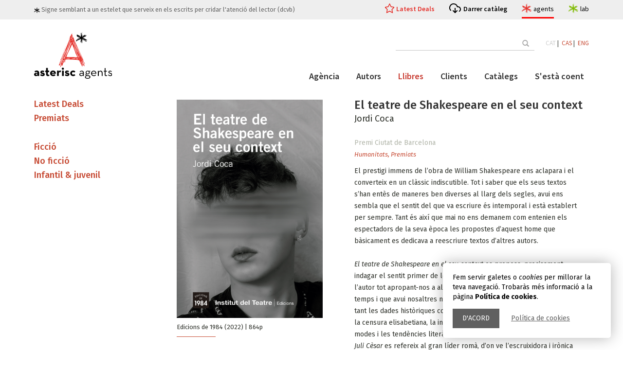

--- FILE ---
content_type: text/html; charset=UTF-8
request_url: https://www.asteriscagents.com/ca/llibres/356/el-teatre-de-shakespeare-en-el-seu-context
body_size: 6905
content:
<!DOCTYPE html>
<html lang="ca">
<head>
    <meta charset="utf-8">
    <meta http-equiv="X-UA-Compatible" content="IE=edge">
    <meta name="viewport" content="width=device-width, initial-scale=1">

    

		<title>El teatre de Shakespeare en el seu context | Jordi Coca | Asterisc Agents</title>
		<meta name="description" content="El teatre de Shakespeare en el seu context | Jordi Coca | Asterisc Agents" />
		<meta name="keywords" content="El teatre de Shakespeare en el seu context, Jordi Coca" />

	
	 <script type="application/ld+json">
		{
		  "@context": "https://schema.org",
		  "@type": "ProfessionalService",
		  "name": "Asterisc Agents",
		  "address": {
			"@type": "PostalAddress",
			"streetAddress": "C. Sant Jaume",
			"addressLocality": "Sant Fost de Campsentelles",
			"addressRegion": "Barcelona",
			"postalCode": "08105",
			"addressCountry": "Spain"
		  },
		  "email": "info@asteriscagents.com",
		  "url": "https://www.asteriscagents.com/",
		  "image": [
			"https://www.asteriscagents.com/assets/images/schema/asteriscagents.jpg",
			"https://www.asteriscagents.com/assets/images/schema/asteriscagents-team.jpg"
			],
		  "description": "Agència literària. Des de novel·les literàries a ficció upmarket, des de la millor literatura LIJ a la no ficció tan rigorosa com accessible, noms nacionals i internacionals que comparteixen la mateixa essència. La nostra feina és fer créixer els autors."
		} 
    </script>
     <!-- Bootstrap -->
    <link href="/assets/css/bootstrap.min.css" rel="stylesheet">
    <link href="/assets/css/animate.min.css" rel="stylesheet">
    <link href="/assets/css/main.css?r=20230217" rel="stylesheet">
	


	
	    <link href="https://maxcdn.bootstrapcdn.com/font-awesome/4.7.0/css/font-awesome.min.css" rel="stylesheet">
    <link href='//fonts.googleapis.com/css?family=PT+Serif:400,700,400italic,700italic' rel='stylesheet' type='text/css'>
    <link href='//fonts.googleapis.com/css?family=Source+Sans+Pro:400,600' rel='stylesheet' type='text/css'>
    <link href='//fonts.googleapis.com/css?family=Fira+Sans:400,300,300italic,400italic,500,500italic,700,700italic' rel='stylesheet' type='text/css'>
    <!-- Favicon -->
    <link rel="shortcut icon" href="/assets/images/favicon.ico">
</head>
<body>
	<div id="avis_cookies" class="msg_cookies">
		<div class="text">Fem servir galetes o <em>cookies</em> per millorar la teva navegació. Trobaràs més informació a la pàgina <strong>Política de cookies</strong>.</div>
		<div class="actions">
			<a href="#" class="tanca">D&#39;acord</a>
			<a href="/politica-de-cookies.php">Política de cookies</a>
		</div>
	</div>
	
 
     <div id="wrapper" >
        <div id="page-content-wrapper" class="st-pusher">
            <div class="st-pusher-after"></div>
            <!-- ============================================== HEADER ============================================== -->
	
	 

<header id="main_header">
	<div class="upper_header">
		<div class="container">
			<div class="row">
				<div class="col-md-12">
					<div class="slogan">
						<img src="/assets/images/estelet.svg"> Signe semblant a un estelet que serveix en els escrits per cridar l&#39;atenció del lector (dcvb)					</div>
					<ul class="h_menu">
						<li>
							<a href="/ca/latest-deals.html" class="link_destacat ">Latest Deals</a>
						</li>
						<li>
							<a href="/assets/images/catalogos/7635aasterisc-agents-autumn_25-catalog-web.pdf" class="link_cataleg" target="_blank">Darrer catàleg</a>
						</li>
						<li>
							<a href="/" class="link_site agents actiu">agents
								<div class="link_site_info">
									<div class="minicard_site">
										<div class="logo">
											<img src="/assets/logo_agents.svg">
										</div>
										<div class="info">
										Agència literària i de representació										</div>
										
									 </div>
								</div>
							</a>
						</li>
						<li>
							<a href="/lab/index.php" class="link_site lab">lab
								<div class="link_site_info">
									<div class="minicard_site">
										<div class="logo">
											<img src="/assets/logo_lab.svg">
										</div>
										<div class="info">
										Creació, copyright, consultoria										</div>											
									 </div>
								</div>
							</a>
						</li>
					</ul>
				</div>
			</div>
		</div>
	</div>
	<div class="container menu_container contop">
		<div class="contop_in">
			
			<div class="logo_bar">
				<div class="logo">
					<a href="/">
						<img src="/assets/logo_agents.svg">
					</a>
				</div>
				<!--<button class="menu_display">Menu</button>-->
				
				<div class="menu_display">
				  <div class="bar1"></div>
				  <div class="bar2"></div>
				  <div class="bar3"></div>
				</div>
				
				
				
			</div>
			<div class="header_bars">
				<div class="top_bar">
				<!--
					<form action="/buscador.php" method="post" autocomplete="off">
						<input type="text" placeholder="" value="" name="term" id="term">
						<button class="btn" type="submit"><span class="glyphicon glyphicon-search"></span></button>
					</form>-->
		
<form  action="/buscador.php" class="search_container">
            <input class="sfield" name="term" id="term" placeholder="" autocomplete="off" type="text">
            <span class="sbutton">
                <button class="btn btn-outline-success" type="submit">
					<span class="glyphicon glyphicon-search"></span> 
					<span class="search_text">Cerca</span>
				</button>
            </span>
        </form>
				
					<div class="idiomas">
						
						
							<a class='activo' href="/cambiaidioma.php?lang=ca&p=/ca/llibres/356/el-teatre-de-shakespeare-en-el-seu-context">CAT</a>&nbsp;|&nbsp;
							<a  href="/cambiaidioma.php?lang=es&p=/ca/llibres/356/el-teatre-de-shakespeare-en-el-seu-context">CAS</a>&nbsp;|&nbsp;
							<a  href="/cambiaidioma.php?lang=en&p=/ca/llibres/356/el-teatre-de-shakespeare-en-el-seu-context">ENG</a>

						
					</div>
				</div>
			
				<div class="main_bar">
					
					<div class="main_bar_conts">
						<ul class="general_menu">
							<li><a href="/ca/agencia.html" class=" >">Agència</a></li>
							<li><a href="/ca/autors.html" class=" >">Autors</a></li>
							<li><a href="/ca/llibres.html" class="active >">Llibres</a></li>
							<li class="has-submenu"><a href="/ca/representacions.html" class=" >">Clients</a>
							<ul>
								<li>
									<a href="/ca/latest-deals.html" class="">Latest Deals</a>
								</li>
								<li>
									<a href="/ca/highlights.html" class="">Highlights</a>
								</li>
							</ul>
								
							
							</li>
							<li><a href="/ca/catalegs.html" class=" >">Catàlegs</a></li>
							<li><a href="/ca/sesta-coent.html" class=" >">S&#39;està coent</a></li>
							 
							 
							 
						</ul><!-- /.nav -->
						<!--menu responsiu-->
						<div class="conts_resp_container">
							<div class="conts_resp">
							</div>
							<div class="extra_links_resp">
								<a href="/assets/images/catalogos/7635aasterisc-agents-autumn_25-catalog-web.pdf" class="link_cataleg"  target="_blank">Darrer catàleg</a>
								<a href="/lab/index.php" class="link_site lab">lab</a>
							</div>
						</div>
						<!--fi menu responsiu-->
						

					</div>
				</div>
			</div>

</div></div>
</header>
 


<!-- ============================================== HEADER : END ============================================== -->           
            <div class="content wow fadeInUp">
	<div class="container">
		

		<div class="row inner-top-vs single-book-block">
			<div class="col-md-9 col-md-push-3">
		
			    <!-- ========================================== SECTION – HERO : END========================================= -->

				<div class="single-book primary-block">
	<div class="row">
		<div class="col-md-5 col-sm-5">
			<div class="foto-ficha">
				<img width="300" height="" alt="" title="" src="/assets/images/blank.gif" data-echo="/assets/images/libros/17shakespeare-en-el-seu-context_cobertajpg">
			</div><!-- /.book-cover -->
			
			<div class="list-unstyled link-block inner-vs">
				
			Edicions de 1984 (2022) | 			864p						
			<br>
			<hr class="smallred">
						
			
			</div>
		</div>
		<div class="col-md-7 col-sm-7">
			<div class="featured-book-heading">
				<h1 class="title">El teatre de Shakespeare en el seu context</h1>
				<p class="singl-book-author">
				
					<a href="../../../ca/autors/3/jordi-coca">Jordi Coca </a>

					<br>

					<a href="" target='_blank' style="color:gray;font-size:12px;"></a> 
					
					<br>
										<!--
					-->

					<span class="premio">Premi Ciutat de Barcelona</span><br>
					
				</p>
				<p>
				<em class='rojo'><a href='/ca/no-ficcio/2/36/humanitats'>Humanitats</a>, <a href='/ca/no-ficcio/2/46/premiats'>Premiats</a></em>				</p>
			</div>

			<div class="abstracto">
				<p>				</p> 
			</div>			
			

			<div class="description">
							<p><p>El prestigi immens de l&rsquo;obra de William Shakespeare ens aclapara i el converteix en un cl&agrave;ssic indiscutible. Tot i saber que els seus textos s&rsquo;han ent&egrave;s de maneres ben diverses al llarg dels segles, avui ens sembla que el sentit del que va escriure &eacute;s intemporal i est&agrave; establert per sempre. Tant &eacute;s aix&iacute; que mai no ens demanem com entenien els espectadors de la seva &egrave;poca les propostes d&rsquo;aquest home que b&agrave;sicament es dedicava a reescriure textos d&rsquo;altres autors.<br />
&nbsp;<br />
<em>El teatre de Shakespeare en el seu context</em> es proposa, precisament, indagar el sentit primer de les trenta-sis obres m&eacute;s can&ograve;niques de l&rsquo;autor tot apropant-nos a all&ograve; que sabien els espectadors del seu temps i que avui nosaltres no sabem. Per fer-ho es tenen en compte tant les dades hist&ograve;riques com els esdeveniments pol&iacute;tics i culturals, la censura elisabetiana, la influ&egrave;ncia de les tradicions, i els costums, les modes i les tend&egrave;ncies liter&agrave;ries d&rsquo;aleshores. Tamb&eacute; ens plantegem si <em>Juli C&egrave;sar</em> es refereix al gran l&iacute;der rom&agrave;, d&rsquo;on ve l&rsquo;escruixidora i ir&ograve;nica duresa de <em>Troilus i Cressida</em>, fins a quin punt <em>El rei Lear</em> era una q&uuml;esti&oacute; d&rsquo;actualitat en estrenar-se, si <em>Macbeth </em>&eacute;s veritablement una obra sobre l&rsquo;ambici&oacute; pol&iacute;tica, o b&eacute; com arriba Shakespeare a la colpidora profunditat psicol&ograve;gica d&rsquo;<em>Antoni i Cle&ograve;patra</em>.</p>
</p>
				
								
								
			</div>
				</div>
			</div>
		</div>	
		        <div class="divider">
			         <img class="img-responsive" src="/assets/images/shadow.png" alt="">
			    </div><!-- /.divider -->
				

				

				 <!-- .related product -->
				 				
				
								<div class="module wow fadeInUp">
				    <div class="module-heading home-page-module-heading">
				        <h2 class="module-title home-page-module-title"><span>Llibres relacionats</span></h2>
				       
				    </div>
				    <div class="module-body">
					    <div class="row text-center">

					     					     <div class="col-md-3 col-sm-4 col-xs-6">
						<div class="book">
							<a href="/ca/llibres/453/la-memoria-dels-catalans"><div class="book-cover">
								<img width="140" height="212" alt="" src="/assets/images/blank.gif" data-echo="/assets/images/libros/7361-borja-de-riquer-memòriawebp">
							</div></a>
							
						</div>
					</div>
										     <div class="col-md-3 col-sm-4 col-xs-6">
						<div class="book">
							<a href="/ca/llibres/437/o-no"><div class="book-cover">
								<img width="140" height="212" alt="" src="/assets/images/blank.gif" data-echo="/assets/images/libros/8248o-no_adria-pujol_arcadiajpeg">
							</div></a>
							
						</div>
					</div>
										     <div class="col-md-3 col-sm-4 col-xs-6">
						<div class="book">
							<a href="/ca/llibres/430/balla-amb-babel"><div class="book-cover">
								<img width="140" height="212" alt="" src="/assets/images/blank.gif" data-echo="/assets/images/libros/1423coberta-balla-amb-babeljpeg">
							</div></a>
							
						</div>
					</div>
										     <div class="col-md-3 col-sm-4 col-xs-6">
						<div class="book">
							<a href="/ca/llibres/388/paradisos-suportables"><div class="book-cover">
								<img width="140" height="212" alt="" src="/assets/images/blank.gif" data-echo="/assets/images/libros/2903cobertajpg">
							</div></a>
							
						</div>
					</div>
					


				    <!-- /.related product -->
					    </div>
					</div>
				 </div>

				<div class="divider">
			         <img class="img-responsive" src="/assets/images/shadow.png" alt="">
			    </div><!-- /.divider -->
				
							    <div class="module wow fadeInUp">
				    <div class="module-heading home-page-module-heading">
				        <h2 class="module-title home-page-module-title"><span>
						Altres llibres de Jordi Coca						</span></h2>
				       
				    </div>
				    <div class="module-body">
					    <div class="row text-center">
					     <!-- .related product -->

					     					    
					    <div class="col-md-3 col-sm-4 col-xs-6">
						<div class="book">
							<a href="/ca/llibres/435/la-quietud"><div class="book-cover">
								<img width="140" height="212" alt="" src="/assets/images/blank.gif" data-echo="/assets/images/libros/7479la-quietud_jordi-coca_jpeg">
							</div></a>
							
						</div>
					</div>
										    
					    <div class="col-md-3 col-sm-4 col-xs-6">
						<div class="book">
							<a href="/ca/llibres/376/el-darrer-dia"><div class="book-cover">
								<img width="140" height="212" alt="" src="/assets/images/blank.gif" data-echo="/assets/images/libros/4100el-darrer-dia_cobertajpg">
							</div></a>
							
						</div>
					</div>
										    
					    <div class="col-md-3 col-sm-4 col-xs-6">
						<div class="book">
							<a href="/ca/llibres/214/els-ulls-dels-homes-mentiders"><div class="book-cover">
								<img width="140" height="212" alt="" src="/assets/images/blank.gif" data-echo="/assets/images/libros/9584maig-68-ulls-homes-mentidersjpg">
							</div></a>
							
						</div>
					</div>
										    
					    <div class="col-md-3 col-sm-4 col-xs-6">
						<div class="book">
							<a href="/ca/llibres/184/lemperador"><div class="book-cover">
								<img width="140" height="212" alt="" src="/assets/images/blank.gif" data-echo="/assets/images/libros/2972emperador-cocajpg">
							</div></a>
							
						</div>
					</div>
					


				    <!-- /.related product -->
					    </div>
					</div>
				 </div>
						        
			</div><!-- /.col -->

			<div class="col-md-3 col-md-pull-9">
				<aside class="sidebar">

				     <!-- ============================================== CUSTOMER FAVOURITES ============================================== -->


<ul id="subcat_destac" class="list-unstyled"><li><h4><a href="/ca/43/latest-deals" class="">Latest Deals</a></h4></li><li><h4><a href="/ca/46/premiats" class="">Premiats</a></h4></li></ul><hr/>
<ul class="list-unstyled" id="x_toggle-view">
		<li>
		<div class="sidebar-module-heading">
		
				<h4 class="sidebar-module-title"><a href="/ca/ficcio/1" >Ficció</a></h4>
		</div>
		
		<div class="panel sidebar-module-body clearfix" style='display: none;'>
			<ul class="list-unstyled side_submenu">
			
			<li><a  href="/ca/ficcio/1/13/actualitat">Actualitat</a></li>
			
			<li><a  href="/ca/ficcio/1/39/amors-i-desamors">Amors i desamors</a></li>
			
			<li><a  href="/ca/ficcio/1/12/autoajuda-i-benestar">Autoajuda & Benestar</a></li>
			
			<li><a  href="/ca/ficcio/1/1/aventures">Aventures</a></li>
			
			<li><a  href="/ca/ficcio/1/14/biografia">Biografia</a></li>
			
			<li><a  href="/ca/ficcio/1/15/ciencia">Ciència</a></li>
			
			<li><a  href="/ca/ficcio/1/4/ciencia-ficcio">Ciència-ficció</a></li>
			
			<li><a  href="/ca/ficcio/1/3/commercial-upmarket">Commercial Upmarket</a></li>
			
			<li><a  href="/ca/ficcio/1/28/contes">Contes</a></li>
			
			<li><a  href="/ca/ficcio/1/26/crossover">Crossover</a></li>
			
			<li><a  href="/ca/ficcio/1/35/dietari">Dietari</a></li>
			
			<li><a  href="/ca/ficcio/1/27/fantasy">Fantasy</a></li>
			
			<li><a  href="/ca/ficcio/1/18/historia">Història</a></li>
			
			<li><a  href="/ca/ficcio/1/5/historica">Històrica</a></li>
			
			<li><a  href="/ca/ficcio/1/36/humanitats">Humanitats</a></li>
			
			<li><a  href="/ca/ficcio/1/41/inspiracional">Inspiracional</a></li>
			
			<li><a  href="/ca/ficcio/1/22/joves-lectors-14">Joves lectors +14</a></li>
			
			<li><a  href="/ca/ficcio/1/42/lgtbi">LGTBI+</a></li>
			
			<li><a  href="/ca/ficcio/1/6/literaria">Literària</a></li>
			
			<li><a  href="/ca/ficcio/1/8/misteri-thriller-negra">Misteri/Thriller/Negra</a></li>
			
			<li><a  href="/ca/ficcio/1/7/novel-la-grafica">Novel·la gràfica</a></li>
			
			<li><a  href="/ca/ficcio/1/9/poesia">Poesia</a></li>
			
			<li><a  href="/ca/ficcio/1/50/politica">Política</a></li>
			
			<li><a  href="/ca/ficcio/1/2/romantica">Romàntica</a></li>
			
			<li><a  href="/ca/ficcio/1/49/saga-familiar">Saga familiar</a></li>
			
			<li><a  href="/ca/ficcio/1/19/viatges">Viatges</a></li>
					</ul>
		</div>
	</li>
		<li>
		<div class="sidebar-module-heading">
		
				<h4 class="sidebar-module-title"><a href="/ca/no-ficcio/2" >No ficció</a></h4>
		</div>
		
		<div class="panel sidebar-module-body clearfix" style='display: none;'>
			<ul class="list-unstyled side_submenu">
			
			<li><a  href="/ca/no-ficcio/2/13/actualitat">Actualitat</a></li>
			
			<li><a  href="/ca/no-ficcio/2/12/autoajuda-i-benestar">Autoajuda & Benestar</a></li>
			
			<li><a  href="/ca/no-ficcio/2/1/aventures">Aventures</a></li>
			
			<li><a  href="/ca/no-ficcio/2/14/biografia">Biografia</a></li>
			
			<li><a  href="/ca/no-ficcio/2/15/ciencia">Ciència</a></li>
			
			<li><a  href="/ca/no-ficcio/2/4/ciencia-ficcio">Ciència-ficció</a></li>
			
			<li><a  href="/ca/no-ficcio/2/35/dietari">Dietari</a></li>
			
			<li><a  href="/ca/no-ficcio/2/17/gastronomia">Gastronomia</a></li>
			
			<li><a  href="/ca/no-ficcio/2/18/historia">Història</a></li>
			
			<li><a  href="/ca/no-ficcio/2/36/humanitats">Humanitats</a></li>
			
			<li><a  href="/ca/no-ficcio/2/41/inspiracional">Inspiracional</a></li>
			
			<li><a  href="/ca/no-ficcio/2/42/lgtbi">LGTBI+</a></li>
			
			<li><a  href="/ca/no-ficcio/2/6/literaria">Literària</a></li>
			
			<li><a  href="/ca/no-ficcio/2/20/llibre-il-lustrat-nf">Llibre il·lustrat NF</a></li>
			
			<li><a  href="/ca/no-ficcio/2/9/poesia">Poesia</a></li>
			
			<li><a  href="/ca/no-ficcio/2/50/politica">Política</a></li>
			
			<li><a  href="/ca/no-ficcio/2/19/viatges">Viatges</a></li>
					</ul>
		</div>
	</li>
		<li>
		<div class="sidebar-module-heading">
		
				<h4 class="sidebar-module-title"><a href="/ca/infantil-i-juvenil/3" >Infantil & juvenil</a></h4>
		</div>
		
		<div class="panel sidebar-module-body clearfix" style='display: none;'>
			<ul class="list-unstyled side_submenu">
			
			<li><a  href="/ca/infantil-i-juvenil/3/13/actualitat">Actualitat</a></li>
			
			<li><a  href="/ca/infantil-i-juvenil/3/39/amors-i-desamors">Amors i desamors</a></li>
			
			<li><a  href="/ca/infantil-i-juvenil/3/12/autoajuda-i-benestar">Autoajuda & Benestar</a></li>
			
			<li><a  href="/ca/infantil-i-juvenil/3/1/aventures">Aventures</a></li>
			
			<li><a  href="/ca/infantil-i-juvenil/3/15/ciencia">Ciència</a></li>
			
			<li><a  href="/ca/infantil-i-juvenil/3/4/ciencia-ficcio">Ciència-ficció</a></li>
			
			<li><a  href="/ca/infantil-i-juvenil/3/28/contes">Contes</a></li>
			
			<li><a  href="/ca/infantil-i-juvenil/3/26/crossover">Crossover</a></li>
			
			<li><a  href="/ca/infantil-i-juvenil/3/35/dietari">Dietari</a></li>
			
			<li><a  href="/ca/infantil-i-juvenil/3/27/fantasy">Fantasy</a></li>
			
			<li><a  href="/ca/infantil-i-juvenil/3/21/joves-lectors--10-12-">Joves lectors (10-12)</a></li>
			
			<li><a  href="/ca/infantil-i-juvenil/3/24/joves-lectors--7-9-">Joves lectors (7-9)</a></li>
			
			<li><a  href="/ca/infantil-i-juvenil/3/22/joves-lectors-14">Joves lectors +14</a></li>
			
			<li><a  href="/ca/infantil-i-juvenil/3/23/joves-lectors-6">Joves lectors 6</a></li>
			
			<li><a  href="/ca/infantil-i-juvenil/3/42/lgtbi">LGTBI+</a></li>
			
			<li><a  href="/ca/infantil-i-juvenil/3/6/literaria">Literària</a></li>
			
			<li><a  href="/ca/infantil-i-juvenil/3/25/llibre-il-lustrat-infantil-">Llibre il·lustrat infantil </a></li>
			
			<li><a  href="/ca/infantil-i-juvenil/3/20/llibre-il-lustrat-nf">Llibre il·lustrat NF</a></li>
			
			<li><a  href="/ca/infantil-i-juvenil/3/8/misteri-thriller-negra">Misteri/Thriller/Negra</a></li>
			
			<li><a  href="/ca/infantil-i-juvenil/3/7/novel-la-grafica">Novel·la gràfica</a></li>
			
			<li><a  href="/ca/infantil-i-juvenil/3/9/poesia">Poesia</a></li>
			
			<li><a  href="/ca/infantil-i-juvenil/3/50/politica">Política</a></li>
			
			<li><a  href="/ca/infantil-i-juvenil/3/10/terror">Terror</a></li>
					</ul>
		</div>
	</li>
	</ul>
<!-- ============================================== CUSTOMER FAVOURITES : END ============================================== -->
				 
</aside>			</div>
		</div><!-- /.row -->
	</div><!-- /.container -->

</div><!-- /.content -->               
   <!-- ============================================== FOOTER ============================================== -->
<footer class="footer clearfix">
    <div class="margin-top-10">
        <div class="container inner-vs">
            <!-- ============================================== FOOTER-TOP ============================================== -->
<div class="row">
    <div class="col-md-3 col-sm-4">
        <div class="footer-module">
            <h4 class="footer-module-title">El projecte</h4>
            <div class="footer-module-body m-t-20 clearfix">
                <p><a class="lnk_aa" href="http://www.asteriscagents.com/" target="_blank">Asterisc Agents</a> i <a class="lnk_al" href="http://www.asteriscagents.com/lab/index.php" target="_blank">Asterisc Lab</a> són vers i revers d&#39;un únic projecte. Les seves impulsores no conceben l&#39;un sense l&#39;altre.<br />
Asterisc Agents i Asterisc Lab van néixer oficialment l&#39;1 de setembre de 2016.</p>
            </div>
        </div>
    </div>
    <div class="col-md-3 col-sm-4">
        <div class="footer-module">
            <h4 class="footer-module-title">Informació general</h4>
            <div class="footer-module-body m-t-20 clearfix">
                <ul>
					<li><a href="/credits.php">Crèdits i agraïments</a></li>
					<li><a href="/avis-legal.php">Avís legal</a></li>
					                    <li><a href="/copia-distribucio.php">Còpia i distribució</a></li>
										<li><a href="/politica-de-cookies.php">Política de cookies</a></li>
                </ul>
            </div>
        </div>
    </div>
    
    <div class="col-md-3 col-sm-4">
        <div class="footer-module">
            <h4 class="footer-module-title">Segueix-nos a</h4>
            <div class="footer-module-body m-t-20 clearfix">

                 <a href="https://twitter.com/asterisc_ag" target="_blank"><i class="fa fa-twitter fa-3x"></i></a>
                 <a href="https://www.instagram.com/asterisc_ag/" target="_blank"><i class="fa fa-instagram fa-3x"></i></a>



            </div>
        </div>
    </div>
    <div class="col-md-3 col-sm-4">
        <div class="footer-module">
            <h4 class="footer-module-title">Contacte</h4>
            <div class="footer-module-body clearfix">
              
                <div class="inner-vs">
                    <p>Per a qualsevol informació o comentari ens pots escriure a <a class="lnk_aa" href="mailto:info@asteriscagents.com">info@asteriscagents.com</a><br />
Per a manuscrits no sol·licitats, consulta <a class="lnk_al" href="http://www.asteriscagents.com/lab/asterisc-autor.html" target="_blank">Asterisc Lab</a></p>
                    <!--<form class="searchform" action="" method="post">
                        <input class="s" type="text" placeholder="Email" name="s" value="">
                        <input class="searchsubmit" type="submit" value="Enviar">
                    </form>-->
                </div>

            </div>
        </div>
    </div>
</div>
<!-- ============================================== FOOTER-TOP : END ============================================== -->            <hr>
            <!-- ============================================== FOOTER-BOTTOM ============================================== -->
<div class="row">
	<div class="col-md-12">
		<div class="pull-left">
			<ul class="payment-list list-unstyled">
				<li>
                            
                </li>

			</ul>
		</div>
		<p class="copyright-footer pull-right">&copy; 2026 Asterisc Agents. All rights reserved. </p>
	</div>
</div>
<!-- ============================================== FOOTER-BOTTOM : END ============================================== -->        </div>
    </div>
</footer>
<!--
<div class="esthela" style="right: -400px;">
    <div style="color: rgb(255, 255, 255); padding: 8px 5px 0pt 50px;">
        <div class="">
            
        </div>
    </div>
</div>
-->
<!-- ============================================== FOOTER : END ============================================== -->  </div><!-- /.st-pusher -->
         
 </div><!-- /#wrapper -->
	 <!-- Bootstrap -->
    <script src="/assets/js/jquery-1.11.2.min.js"></script>
	<script>

	$('.conts_resp').html($('.top_bar').html());
	$('.menu_display').on('click',function(){		
		$(this).closest('.menu_container').find('.header_bars').toggleClass('unfolded');
		$('body').toggleClass('header_unfolded');
		}
	);
	
	
	
	
	</script>
	
	
	
	
    <script src="/assets/js/bootstrap.min.js"></script>
    <script src="/assets/js/bootstrap-hover-dropdown.min.js"></script>
    <script src="/assets/js/owl.carousel.min.js"></script>
    <script src="/assets/js/perfect-scrollbar.min.js"></script>
    <script src="/assets/js/jquery-ui.min.js"></script>
    <script src="/assets/js/jquery.customSelect.min.js"></script>    
    <script src="/assets/js/jquery.easing-1.3.min.js"></script>
    <script src="/assets/js/wow.min.js"></script>
    <script src="/assets/js/echo.min.js"></script>
    
   <script src="/assets/js/classie.js"></script>
   <script src="/assets/js/jquery.cookie.js"></script>
   
   
	<script>
	//amaga avis cookies i estableix valor
	$('#avis_cookies .tanca').on('click',
			function(event){
				event.preventDefault();
				$.cookie('alc', 1, { expires: 360, path: '/'});
				$('#avis_cookies').slideUp('fast');				
				
			}
		);
	
//reseteja cookies	
	$('a[href="#cookie_config"]').on('click',function(e) {

		e.preventDefault();
		//$('#avis_cookies').show();
		var cookies = $.cookie();

		for(var cookie in cookies) {
			$.removeCookie(cookie);
		}
		
		(function () {
			var cookies = document.cookie.split("; ");
			for (var c = 0; c < cookies.length; c++) {
				var d = window.location.hostname.split(".");
				while (d.length > 0) {
					var cookieBase = encodeURIComponent(cookies[c].split(";")[0].split("=")[0]) + '=; expires=Thu, 01-Jan-1970 00:00:01 GMT; domain=' + d.join('.') + ' ;path=';
					var p = location.pathname.split('/');
					document.cookie = cookieBase + '/';
					while (p.length > 0) {
						document.cookie = cookieBase + p.join('/');
						p.pop();
					};
					d.shift();
				}
			}
		})();
		
		hash = location.hash.replace('#','');
		location.hash = '';
		
		self.location.reload(true);

	});
		
		
		
		
	</script>
	
	
   
   
   
   <script>
    function init() {
        window.addEventListener('scroll', function(e){
            var distanceY = window.pageYOffset || document.documentElement.scrollTop,
                shrinkOn = 200,
                header = document.querySelector("header");
            if (distanceY > shrinkOn) {
                classie.add(header,"smaller");
            } else {
                if (classie.has(header,"smaller")) {
                    classie.remove(header,"smaller");
                }
            }
        });
    }
    window.onload = init();
</script>
    <script src="/assets/js/scripts.js"></script>
	
    <script type="text/javascript">
    	
    	$(document).ready(function () {
	
	$('#toggle-view li').click(function () {		

		var text = $(this).find('div.panel');


			if (text.is(':hidden')) {
				text.slideDown('200');
				$(this).children('span').html('-');		
			} else {
				text.slideUp('200');
				$(this).children('span').html('+');		
			}
			
			$('#toggle-view>li').not(this).find('div.panel').not(':hidden').slideUp('200');
		
	});

});

	
	

$(document).ready(function () {
    var $sidebar = $(".sidebar");
    var $window = $(window);
    var offset = $sidebar.offset();

  
function updateSidebarPosition() {
		var topHeight = $("#main_header").outerHeight();
		var footerTop = $(".footer").offset().top;// - $sidebar.outerHeight();
		
        if ($window.width() >= 992 && $window.scrollTop() > offset.top - topHeight) {
            if ($window.scrollTop() + $sidebar.outerHeight()+topHeight+20  < footerTop) {
                $sidebar.css({
					'margin-top':0,
                    position: "fixed",
                    top: topHeight,
                    width: $sidebar.width()
                });
            } else {
				console.log($window.scrollTop(), $sidebar.outerHeight(), footerTop);
                $sidebar.css({
					'margin-top': footerTop-($window.scrollTop() + $sidebar.outerHeight()+topHeight+20)
                    //position: "absolute",
                    //top: footerTop - $sidebar.outerHeight(),
                    //width: ""
                });
            }
        } else {
            $sidebar.css({
                position: "static",
                top: "",
                width: "",
				'margin-top':''
            });
        }
    }
	
 $window.scroll(updateSidebarPosition);
 $window.resize(updateSidebarPosition);
	
});




   </script></body>
</html>

--- FILE ---
content_type: image/svg+xml
request_url: https://www.asteriscagents.com/assets/css/images/ico_descarrega.svg
body_size: 282
content:
<svg xmlns="http://www.w3.org/2000/svg" overflow="visible" preserveAspectRatio="none" width="24.013" height="20.012" xmlns:v="https://vecta.io/nano"><path d="M15.302 14.305a1 1 0 0 1 1.414 1.414l-4 4c-.096.096-.206.168-.324.217s-.246.076-.381.076a1 1 0 0 1-.385-.076c-.118-.049-.228-.121-.324-.217l-4-4a1 1 0 0 1 1.414-1.414l2.293 2.293v-6.586a1 1 0 1 1 2 0v6.586zm2.188-8.293h.519a6 6 0 0 1 3.456 10.908 1 1 0 1 1-1.15-1.636 4 4 0 0 0-2.305-7.272h-1.26a1 1 0 0 1-.969-.751A7 7 0 0 0 2.793 5.765a7 7 0 0 0 .965 7.875 1 1 0 1 1-1.498 1.325A9 9 0 0 1 1.019 4.84 9 9 0 0 1 10.03.059a9 9 0 0 1 7.46 5.953z" vector-effect="non-scaling-stroke"/></svg>

--- FILE ---
content_type: image/svg+xml
request_url: https://www.asteriscagents.com/assets/css/images/ico_star.svg
body_size: 394
content:
<svg xmlns="http://www.w3.org/2000/svg" overflow="visible" preserveAspectRatio="none" width="19" height="18" xmlns:v="https://vecta.io/nano"><path d="M13.803 15.782l-4.309-2.261-4.32 2.261.833-4.783-3.486-3.375 4.78-.71 2.193-4.368 2.193 4.368 4.813.71-3.497 3.375zM19 6.936c-.033-.317-.318-.546-.636-.524l-5.745-.83L10.054.416a.57.57 0 0 0-.702-.393.57.57 0 0 0-.395.393L6.37 5.581l-5.734.83c-.318-.033-.592.207-.636.524.022.207.121.404.285.546l4.155 4.03-.987 5.69v.229c0 .142.033.284.121.404.088.109.219.175.362.164.164 0 .318-.055.46-.131l5.098-2.698 5.12 2.687c.143.087.296.131.46.131.252.011.471-.186.482-.437 0-.044 0-.087-.011-.131v-.229l-.987-5.69 4.144-4.03c.175-.142.274-.339.296-.535h0z" vector-effect="non-scaling-stroke" fill="#121212"/></svg>